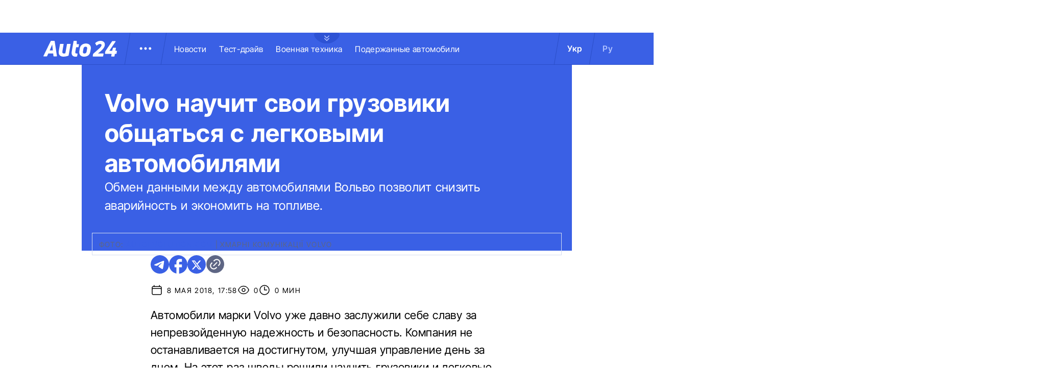

--- FILE ---
content_type: image/svg+xml
request_url: https://auto.24tv.ua/assets/images/social/tg-blue-icon.svg
body_size: 97
content:
<svg width="36" height="36" viewBox="0 0 36 36" fill="none" xmlns="http://www.w3.org/2000/svg">
<g id="Frame" clip-path="url(#clip0_2295_35)">
<path id="Vector" d="M18 0C8.064 0 0 8.064 0 18C0 27.936 8.064 36 18 36C27.936 36 36 27.936 36 18C36 8.064 27.936 0 18 0ZM26.352 12.24C26.082 15.084 24.912 21.996 24.318 25.182C24.066 26.532 23.562 26.982 23.094 27.036C22.05 27.126 21.258 26.352 20.25 25.686C18.666 24.642 17.766 23.994 16.236 22.986C14.454 21.816 15.606 21.168 16.632 20.124C16.902 19.854 21.51 15.66 21.6 15.282C21.6125 15.2247 21.6108 15.1653 21.5952 15.1088C21.5795 15.0524 21.5502 15.0006 21.51 14.958C21.402 14.868 21.258 14.904 21.132 14.922C20.97 14.958 18.45 16.632 13.536 19.944C12.816 20.43 12.168 20.682 11.592 20.664C10.944 20.646 9.72 20.304 8.802 19.998C7.668 19.638 6.786 19.44 6.858 18.81C6.894 18.486 7.344 18.162 8.19 17.82C13.446 15.534 16.938 14.022 18.684 13.302C23.688 11.214 24.714 10.854 25.398 10.854C25.542 10.854 25.884 10.89 26.1 11.07C26.28 11.214 26.334 11.412 26.352 11.556C26.334 11.664 26.37 11.988 26.352 12.24Z" fill="#3A60E5"/>
</g>
<defs>
<clipPath id="clip0_2295_35">
<rect width="36" height="36" fill="white"/>
</clipPath>
</defs>
</svg>
